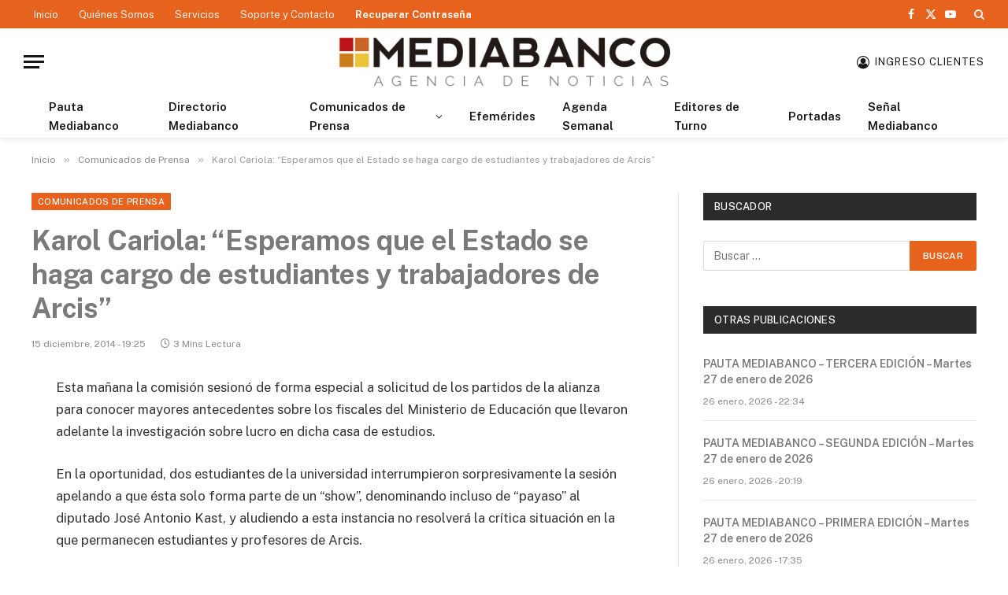

--- FILE ---
content_type: application/javascript
request_url: https://www.mediabanco.com/wp-content/themes/smart-mag-child/js/agregados.js?scu_version=73
body_size: 1914
content:
function Mostrar(elemento){
	if (elemento.value==0){
		document.getElementById("mostrarAreaDeInteres").style.display="inline";
	}else{
		document.getElementById("mostrarAreaDeInteres").style.display="none";
	}
	if (elemento.value==1){
		document.getElementById("mostrarMediosNacionales").style.display="inline";
	}else{
		document.getElementById("mostrarMediosNacionales").style.display="none";
	}
	if (elemento.value==2){
		document.getElementById("mostrarMediosRegionales").style.display="inline";
	}else{
		document.getElementById("mostrarMediosRegionales").style.display="none";
	}
	if (elemento.value==3){
		document.getElementById("mostrarAgencias").style.display="inline";
	}else{
		document.getElementById("mostrarAgencias").style.display="none";
	}
	if (elemento.value==4){
		document.getElementById("mostrarOtrasInstituciones").style.display="inline";
	}else{
		document.getElementById("mostrarOtrasInstituciones").style.display="none";
	}
}
function Mostrar2(elemento){
	if (elemento.value==0){
		document.getElementById("mostrarAreaDeInteres2").style.display="inline";
	}else{
		document.getElementById("mostrarAreaDeInteres2").style.display="none";
	}
	if (elemento.value==1){
		document.getElementById("mostrarMediosNacionales2").style.display="inline";
	}else{
		document.getElementById("mostrarMediosNacionales2").style.display="none";
	}
	if (elemento.value==2){
		document.getElementById("mostrarMediosRegionales2").style.display="inline";
	}else{
		document.getElementById("mostrarMediosRegionales2").style.display="none";
	}
	if (elemento.value==3){
		document.getElementById("mostrarAgencias2").style.display="inline";
	}else{
		document.getElementById("mostrarAgencias2").style.display="none";
	}
	if (elemento.value==4){
		document.getElementById("mostrarOtrasInstituciones2").style.display="inline";
	}else{
		document.getElementById("mostrarOtrasInstituciones2").style.display="none";
	}
}